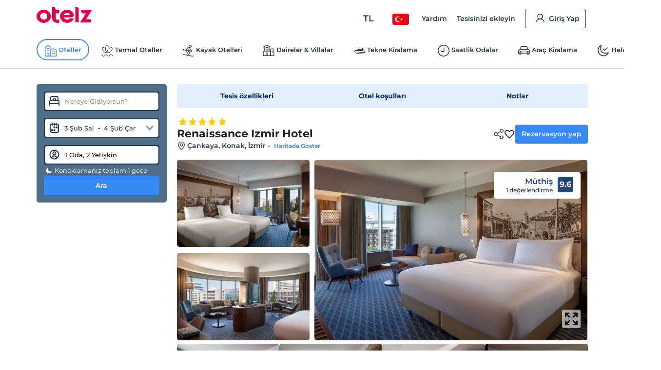

--- FILE ---
content_type: image/svg+xml
request_url: https://edge-cdn.otelz.com/app/icons/people.svg
body_size: 824
content:
<?xml version="1.0" encoding="utf-8"?>
<!-- Svg Vector Icons : http://www.onlinewebfonts.com/icon -->
<!DOCTYPE svg PUBLIC "-//W3C//DTD SVG 1.1//EN" "http://www.w3.org/Graphics/SVG/1.1/DTD/svg11.dtd">
<svg version="1.1" xmlns="http://www.w3.org/2000/svg" xmlns:xlink="http://www.w3.org/1999/xlink" x="0px" y="0px" viewBox="0 0 1000 1000" enable-background="new 0 0 1000 1000" xml:space="preserve">
<metadata> Svg Vector Icons : http://www.onlinewebfonts.com/icon </metadata>
<g><path d="M929.2,990c-16.9,0-30.6-13.7-30.6-30.6c0-211-178.8-382.7-398.6-382.7c-219.8,0-398.6,171.7-398.6,382.7c0,16.9-13.7,30.6-30.6,30.6c-16.9,0-30.6-13.7-30.6-30.6c0-244.8,206.3-444,459.8-444c253.6,0,459.9,199.2,459.9,444C959.9,976.3,946.2,990,929.2,990z"/><path d="M503.8,576.7c-156.2,0-283.3-127.1-283.3-283.3S347.6,10,503.8,10C660,10,787.1,137.1,787.1,293.3S660,576.7,503.8,576.7z M503.8,71.3c-122.4,0-222.1,99.6-222.1,222.1s99.6,222.1,222.1,222.1s222.1-99.6,222.1-222.1S626.2,71.3,503.8,71.3z"/></g>
</svg>

--- FILE ---
content_type: image/svg+xml
request_url: https://edge-cdn.otelz.com/app/icons/otel/spaBig.svg
body_size: 1039
content:
<?xml version="1.0" encoding="iso-8859-1"?>
<!-- Generator: Adobe Illustrator 18.0.0, SVG Export Plug-In . SVG Version: 6.00 Build 0)  -->
<!DOCTYPE svg PUBLIC "-//W3C//DTD SVG 1.1//EN" "http://www.w3.org/Graphics/SVG/1.1/DTD/svg11.dtd">
<svg version="1.1" id="Capa_1" xmlns="http://www.w3.org/2000/svg" xmlns:xlink="http://www.w3.org/1999/xlink" x="0px" y="0px"
	 viewBox="0 0 465.647 465.647" style="enable-background:new 0 0 465.647 465.647;" xml:space="preserve">
<g id="XMLID_117_">
	<path id="XMLID_118_" d="M395.675,327.22c33.594,0,60.802-27.224,60.802-60.801c0-33.577-27.208-60.809-60.802-60.809
		c-33.576,0-60.801,27.232-60.801,60.809C334.874,299.995,362.099,327.22,395.675,327.22z"/>
	<path id="XMLID_119_" d="M146.247,66.868c3.805,1.433,7.896,1.275,11.909,0.049c-0.335,13.906,3.819,27.997,13.293,39.626
		c21.063,25.887,59.145,29.788,85.031,8.717c25.888-21.071,29.789-59.136,8.709-85.032c-20.681-25.417-57.681-29.509-83.535-9.711
		c-1.8-7.284-5.986-13-12.163-15.325c-12.1-4.56-27.129,5.558-33.545,22.584C129.53,44.811,134.163,62.316,146.247,66.868z"/>
	<path id="XMLID_120_" d="M433.041,395.233h-80.988l-12.052-21.764c4.043-9.918,4.951-21.182,1.672-32.239
		c-6.528-22.004-27.208-35.814-49.147-34.756c4.791-3.375,8.82-7.96,11.272-13.754c7.02-16.582-0.717-35.719-17.307-42.748
		l-59.988-25.434l-36.729-37.11c0.319-1.33,0.446-2.237,0.256-2.237c5.714-19.456-1.067-41.306-18.5-53.765
		c-22.019-15.745-52.634-10.65-68.364,11.368c0,0-36.902,60.49-55.038,81.219C37.684,235.851,28.704,241.63,0,265.049v39.873
		c2.005-0.111,4.299-0.246,7.165-0.406c8.676-0.279,21.062-0.685,35.933-1.171c14.87-0.31,32.223-0.597,50.817-0.469
		c9.283,0.063,18.898,0.135,28.658,0.199c2.754,0.047,5.54,0.096,8.31,0.151c1.417-1.648,2.963-3.272,4.315-4.935
		c10.173-12.069,19.773-28.436,28.053-44.968l21.428,21.66c2.993,3.024,6.544,5.429,10.46,7.083l65.912,27.941
		c3.103,1.314,6.288,1.95,9.488,2.277c-24.104,9.019-84.857,30.568-120.454,32.589c-24.44,0.271-80.561-1.003-150.085,0.978v67.337
		v47.182c40.248,1.146,114.136,1.925,154.208,0.039c48.064-3.717,101.892-26.197,135.213-43.645l14.886,26.874
		c5.748,10.372,16.669,16.805,28.53,16.805h100.204c18.007,0,32.606-14.601,32.606-32.605
		C465.647,409.832,451.048,395.233,433.041,395.233z"/>
</g>
<g>
</g>
<g>
</g>
<g>
</g>
<g>
</g>
<g>
</g>
<g>
</g>
<g>
</g>
<g>
</g>
<g>
</g>
<g>
</g>
<g>
</g>
<g>
</g>
<g>
</g>
<g>
</g>
<g>
</g>
</svg>


--- FILE ---
content_type: application/javascript
request_url: https://edge-cdn.otelz.com/app/44650/_next/static/chunks/1737-7e45a348da91ba08.js
body_size: 3051
content:
"use strict";(self.webpackChunk_N_E=self.webpackChunk_N_E||[]).push([[1737],{46457:function(e,n,o){o.d(n,{B:function(){return H}});var t=o(41799),r=o(69396),a=o(7297),i=o(85893),l=o(67294),s=o(51192),c=o(9008),f=o.n(c),u=o(11163),d=o(49778),g=o(78471),h=o(73234),m=o(59596),p=o(6755);function P(){var e=(0,a.Z)(["\n  position: relative;\n  z-index: 9;\n  .container {\n    padding: 100px 0 130px 0;\n    margin-bottom: 35px;\n  }\n  &.landing {\n    .container {\n      padding: 90px 0 115px 0;\n      margin-bottom: 0;\n    }\n  }\n  &.event {\n    .container {\n      padding: 165px 0 115px 0;\n      margin-bottom: 20px;\n    }\n  }\n\n  &:after {\n    content: '';\n    ","\n    /* background-color: rgb(234, 248, 255); */\n    background-size: cover;\n    background-repeat: no-repeat;\n    background-position: center center;\n    top: 0;\n    left: 0;\n    position: absolute;\n    width: 100%;\n    height: 100%;\n  }\n  &.gradiant {\n    &:after {\n      ","\n    }\n  }\n  > * {\n    position: relative;\n    z-index: 10 !important;\n  }\n  &.rtl {\n    &:after {\n      -moz-transform: scaleX(-1);\n      -o-transform: scaleX(-1);\n      -webkit-transform: scaleX(-1);\n      transform: scaleX(-1);\n      filter: FlipH;\n      -ms-filter: 'FlipH';\n    }\n  }\n  .btn-hero {\n    margin-bottom: 16px;\n    /* border: 2px solid white !important;\n    color: white; */\n  }\n  .btn-hero:hover {\n    /* background-color: white;\n    color: var(--font-color); */\n  }\n  h2,\n  .desc-1 {\n    .zpara-discount {\n      padding: 4px 8px;\n      border-radius: 4px;\n      color: var(--oz-white);\n      background-color: var(--oz-red);\n      font-weight: bold;\n    }\n  }\n\n  @media "," {\n    min-height: auto !important;\n    margin-bottom: 0px;\n    /* border-bottom: 1px solid var(--border-color); */\n    &:after {\n      ",";\n    }\n    #searchbar_1 {\n      transform: unset;\n    }\n    .container {\n      padding: 0;\n      margin-bottom: 8px;\n      h1,\n      .otelz-h1 {\n        font-size: 18px;\n        font-weight: var(--font-bold);\n        margin-bottom: 4px;\n        line-height: unset;\n        color: var(--font-color);\n      }\n      h2,\n      .desc-1 {\n        font-weight: var(--font-medium);\n        font-size: 13px;\n        margin-bottom: 16px;\n        color: var(--font-color);\n      }\n      .desc-2,\n      .btn-hero,\n      .afterDesc {\n        display: none;\n      }\n    }\n    &.landing {\n      .container {\n        padding: 20px 0 0px 0;\n      }\n    }\n    .handle {\n      display: none;\n    }\n  }\n  @media "," {\n    .container {\n      h1 {\n        font-size: 18px;\n        line-height: 22px;\n        font-weight: 700;\n        margin: 0;\n        padding: 0;\n      }\n      h2,\n      .desc-1 {\n        font-size: 12px;\n        font-weight: 500;\n        line-height: 16px;\n      }\n    }\n  }\n"]);return P=function(){return e},e}function b(){var e=(0,a.Z)(["\n  color: ",";\n  font-size: ",";\n  background-color: ",";\n  font-weight: ",";\n  line-height: 54px;\n  margin-bottom: 16px;\n  margin-top: 0;\n"]);return b=function(){return e},e}function v(){var e=(0,a.Z)(["\n  color: ",";\n  font-size: ",";\n  background-color: ",";\n  font-weight: ",";\n  text-shadow: ",";\n  line-height: 54px;\n  margin-bottom: 16px;\n  margin-top: 0;\n  @media "," {\n    text-shadow: none;\n  }\n"]);return v=function(){return e},e}function y(){var e=(0,a.Z)(["\n  color: ",";\n  font-size: ",";\n  background-color: ",";\n  font-weight: ",";\n  text-shadow: ",";\n  line-height: 22px;\n  margin-bottom: 30px;\n  @media "," {\n    text-shadow: none;\n  }\n"]);return y=function(){return e},e}function x(){var e=(0,a.Z)(["\n  color: ",";\n  font-size: ",";\n  background-color: ",";\n  font-weight: ",";\n  margin-top: -16px;\n  margin-bottom: 1em;\n"]);return x=function(){return e},e}function w(){var e=(0,a.Z)(["\n  color: ",";\n  font-size: ",";\n  background-color: ",";\n  font-weight: ",";\n  margin-top: 24px;\n"]);return w=function(){return e},e}function L(){var e=(0,a.Z)(["\n  position: absolute;\n  top: 0;\n  left: 45%;\n  border-radius: 0 0 6px 6px;\n  color: ",";\n  font-size: ",";\n  background-color: ",";\n  padding: 4px 8px;\n  font-weight: ",";\n"]);return L=function(){return e},e}var H,k=s.ZP.div.withConfig({componentId:"sc-7c074de2-0"})(P(),(function(e){return e.image?"background-image: url(".concat(e.image,");"):""}),(function(e){return e.image?"background-image: linear-gradient(rgb(4 43 99 / 60%) 100%, rgb(4 43 99 / 60%) 100%),url('".concat(e.image,"');"):""}),m.J.mobileM,(function(e){return e.showMobileBanner?"":"background-image: none !important"}),m.J.mobileS),N=s.ZP.div.withConfig({componentId:"sc-7c074de2-1"})(b(),(function(e){return e.color||"var(--font-color)"}),(function(e){return e.fontSize?"".concat(e.fontSize,"px"):"40px"}),(function(e){return e.bgColor||"transparent"}),(function(e){return e.fontWeight||"var(--font-bold)"})),O=s.ZP.h1.withConfig({componentId:"sc-7c074de2-2"})(v(),(function(e){return e.color||"var(--font-color)"}),(function(e){return e.fontSize?"".concat(e.fontSize,"px"):"40px"}),(function(e){return e.bgColor||"transparent"}),(function(e){return e.fontWeight||"var(--font-bold)"}),(function(e){return e.shadow?"4px 4px 6px rgba(66, 68, 90, 1)":""}),m.J.mobileM),C=s.ZP.div.withConfig({componentId:"sc-7c074de2-3"})(y(),(function(e){return e.color||"var(--font-color)"}),(function(e){return e.fontSize?"".concat(e.fontSize,"px"):"18px"}),(function(e){return e.bgColor||"transparent"}),(function(e){return e.fontWeight||"var(--font-bold)"}),(function(e){return e.shadow?"4px 4px 6px rgba(66, 68, 90, 1)":""}),m.J.mobileM),S=s.ZP.div.withConfig({componentId:"sc-7c074de2-4"})(x(),(function(e){return e.color||"var(--font-color)"}),(function(e){return e.fontSize?"".concat(e.fontSize,"px"):"14px"}),(function(e){return e.bgColor||"transparent"}),(function(e){return e.fontWeight||"var(--font-regular)"})),z=s.ZP.div.withConfig({componentId:"sc-7c074de2-5"})(w(),(function(e){return e.color||"var(--font-color)"}),(function(e){return e.fontSize?"".concat(e.fontSize,"px"):"14px"}),(function(e){return e.bgColor||"transparent"}),(function(e){return e.fontWeight||"var(--font-regular)"})),I=s.ZP.div.withConfig({componentId:"sc-7c074de2-6"})(L(),(function(e){return e.color||"var(--oz-white)"}),(function(e){return e.fontSize?"".concat(e.fontSize,"px"):"12px"}),(function(e){return e.bgColor||"var(--oz-red)"}),(function(e){return e.fontWeight||"var(--font-semi-bold)"}));!function(e){e[e.HomePage=1]="HomePage",e[e.LandingPage=2]="LandingPage",e[e.Event=3]="Event"}(H||(H={}));var Z=function(e){var n=e.type,o=e.searchBarType,a=e.h1,s=e.img,c=e.h2,m=e.firstDesc,P=e.afterDesc,b=e.button,v=e.handle,y=e.showBanner,x=e.showSearchBar,w=e.gradiant,L=e.style,Z=e.showMobileBanner,K=(0,l.useContext)(h.Z),_=K.directionType,F=K.isDesktop,M=(0,l.useContext)(h.Z).languageCode,J=(0,u.useRouter)(),B=(0,l.useMemo)((function(){var e="";switch(n){case H.HomePage:e="home";break;case H.LandingPage:e="landing";break;case H.Event:e="event";break;default:e=""}return _===d.KB.Rtl&&(e+=" rtl"),w&&(e+=" gradiant"),e}),[n]);return(0,i.jsxs)(i.Fragment,{children:[s&&F&&(0,i.jsx)(f(),{children:(0,i.jsx)("link",{rel:"preload",as:"image",href:s,fetchpriority:"high"})}),(0,i.jsx)(k,{style:L,className:B,image:y?s:"",showMobileBanner:Z,children:(0,i.jsxs)("div",{className:"container",children:[a&&(0,i.jsx)(i.Fragment,{children:["/","/#s=1"].includes(J.asPath)&&F?(0,i.jsx)(N,(0,r.Z)((0,t.Z)({},a),{className:"otelz-h1",style:Z?{color:"white"}:{},dangerouslySetInnerHTML:{__html:a.text}})):(0,i.jsx)(O,(0,r.Z)((0,t.Z)({},a),{className:"otelz-h1",style:Z?{color:"white"}:{},dangerouslySetInnerHTML:{__html:a.text}}))}),c&&(0,i.jsx)(C,(0,r.Z)((0,t.Z)({},c),{className:"desc-1",style:Z?{color:"white"}:{},dangerouslySetInnerHTML:{__html:c.text}})),m&&"tr"===M&&F&&(0,i.jsx)(S,(0,r.Z)((0,t.Z)({},m),{className:"desc-2",dangerouslySetInnerHTML:{__html:m.text}})),v&&(0,i.jsx)(I,(0,r.Z)((0,t.Z)({className:"handle"},v),{children:v.text})),b&&b.url&&(0,i.jsx)(p.Z,{href:b.url,className:"btn ".concat(b.className," btn-hero"),children:b.text}),x&&(0,i.jsx)(g.Z,{type:o}),P&&(0,i.jsx)(z,(0,r.Z)((0,t.Z)({},P),{className:"afterDesc",dangerouslySetInnerHTML:{__html:P.text}}))]})})]})};Z.defaultProps={img:"",h2:void 0,firstDesc:void 0,afterDesc:void 0,button:void 0,handle:void 0,showBanner:!0,showSearchBar:!0,gradiant:!1,showMobileBanner:!1,style:{}},n.Z=Z},1515:function(e,n,o){var t,r,a,i;o.d(n,{f6:function(){return i},OA:function(){return r},f4:function(){return t},yi:function(){return c},T3:function(){return s}}),function(e){e.HomePageBanners="HomePageBanners",e.HomePageBannersForNewApp="HomePageBannersForNewApp",e.HomePageBubbles="HomePageBubbles",e.HomePageOffersForCities="HomePageOffersForCities",e.HomePageOffersForDay="HomePageOffersForDay",e.HomePopularPlaces="HomePopularPlaces",e.HomeSuggestedPlaces="HomeSuggestedPlaces",e.HomeTopPlaces="HomeTopPlaces",e.HomeSearchPopularPlaces="HomeSearchPopularPlaces",e.HomePageExpediaPerfectPlaces="HomePageExpediaPerfectPlaces"}(t||(t={})),function(e){e.HomePopulerTopPlace="Col8Items2Order1",e.HomePopulerPlaces="Col4Items3Order2"}(r||(r={})),function(e){e[e.Hotel=614]="Hotel",e[e.Hotel2=633]="Hotel2",e[e.Hotel3=629]="Hotel3",e[e.Hotel4=855]="Hotel4",e[e.Place=1]="Place",e[e.LandingPage=2]="LandingPage"}(a||(a={})),function(e){e.Landing="Landing",e.HotelDetail="HotelDetail",e.StaticPage="StaticPage",e.CountryLanding="CountryLanding",e.ExpediaLanding="ExpediaLanding",e.CompositeLanding="CompositeLanding",e.EarthquakeLanding="EarthquakeLanding",e.IFrameLanding="IFrameLanding",e.MultiRegionLanding="MultiRegionLanding"}(i||(i={}));var l=o(52461),s=[{key:"myProfile",titleLocaleKey:"myProfile",href:"/member/private-info",testId:l.YJ.myProfile,iconName:"NavigationProfile",showOnHeader:!0,showOnProfile:!0,target:"_self"},{key:"myResevations",titleLocaleKey:"myResevations",href:"/member/reservations",testId:l.YJ.myReservations,iconName:"NavigationBed",showOnHeader:!0,showOnProfile:!0,target:"_self"},{key:"approvalReservations",titleLocaleKey:"approvalReservations",href:"/member/approval-reservations",testId:l.YJ.approvalRes,iconName:"NavigationApprovalReservation",showOnHeader:!0,showOnProfile:!0,target:"_self"},{key:"ZCuzdanMenu",titleLocaleKey:"ZCuzdanMenu",href:"/member/wallet",testId:l.YJ.ZCuzdanMenu,iconName:"NavigationZpara",showOnHeader:!0,showOnProfile:!0,target:"_self"},{key:"myCoupons",titleLocaleKey:"myCoupons",href:"/member/coupons",testId:l.YJ.myCoupons,iconName:"NavigationCoupon",showOnHeader:!0,showOnProfile:!0,target:"_self"},{key:"mySurveys",titleLocaleKey:"mySurveys",href:"/member/surveys",testId:l.YJ.mySurveys,iconName:"NavigationReviews",showOnHeader:!0,showOnProfile:!0,target:"_self"},{key:"myInvoices",titleLocaleKey:"myInvoices",href:"/member/user-invoices",testId:l.YJ.myInvoiceInfo,iconName:"NavigationInvoiceIcon",showOnHeader:!0,showOnProfile:!0,target:"_self"},{key:"myNewsletters",titleLocaleKey:"myNewsletters",href:"/member/newsletters",testId:l.YJ.myNewsletters,iconName:"NavigationNews",showOnHeader:!0,showOnProfile:!0,target:"_self"},{key:"mySearchPreferences",titleLocaleKey:"mySearchPreferences",href:"/member/search-preferences",testId:l.YJ.mySearchPreferences,iconName:"NavigationSearch",showOnHeader:!0,showOnProfile:!0,target:"_self"},{key:"myFavorites",titleLocaleKey:"myFavorites",href:"/member/favorites",testId:l.YJ.myFavorites,iconName:"NavigationHeart",showOnHeader:!0,showOnProfile:!0,target:"_self"},{key:"changePassword",titleLocaleKey:"changePassword",href:"/member/settings",testId:l.YJ.mySettings,iconName:"NavigationLock",showOnHeader:!0,showOnProfile:!0,target:"_self"},{key:"feedback",titleLocaleKey:"feedback",href:"/forms/let-us-call-you",testId:l.YJ.letUsCallYou,iconName:"NavigationPhone",showOnHeader:!0,showOnProfile:!0,target:"_self"},{key:"addFacility",titleLocaleKey:"addFacility",href:"https://join.otelz.com/",testId:l.YJ.addFacility,iconName:"AddFacility",showOnHeader:!0,showOnProfile:!0,hasOnClick:!1,target:"_blank"},{key:"customerServices",titleLocaleKey:"customerServices",href:"tel:+908503330220",testId:l.YJ.addFacility,iconName:"CustomerService",showOnHeader:!0,showOnProfile:!0,hasOnClick:!1,target:"_self"},{key:"logout",titleLocaleKey:"logout",href:"",testId:l.YJ.logout,iconName:"NavigationLogout",showOnHeader:!0,showOnProfile:!0,hasOnClick:!0,target:"_self"}],c=[{field:"StarPref",labelLocaleKey:"searchPref.starPrefLabel",select:[{labelLocaleKey:"searchPref.starPrefDef",value:0},{labelLocaleKey:"searchPref.starPref5",value:5},{labelLocaleKey:"searchPref.starPref4",value:4},{labelLocaleKey:"searchPref.starPref3",value:3},{labelLocaleKey:"searchPref.starPref2",value:2}]},{field:"ResForWhoPref",labelLocaleKey:"searchPref.resForWhoPrefLabel",select:[{labelLocaleKey:"searchPref.resForWhoPrefDef",value:0},{labelLocaleKey:"searchPref.resForWhoPrefMe",value:1},{labelLocaleKey:"searchPref.resForWhoPrefOthers",value:2},{labelLocaleKey:"searchPref.resForWhoPrefMeOthers",value:3}]},{field:"SmokePreferance",labelLocaleKey:"searchPref.smokePrefLabel",select:[{labelLocaleKey:"searchPref.smokePrefDef",value:0},{labelLocaleKey:"searchPref.smokePrefNo",value:1},{labelLocaleKey:"searchPref.smokePrefYes",value:2}]},{field:"LangPref",labelLocaleKey:"searchPref.langPrefLabel",select:[]},{field:"CurrencyPref",labelLocaleKey:"searchPref.currencyPrefLabel",select:[]}]}}]);